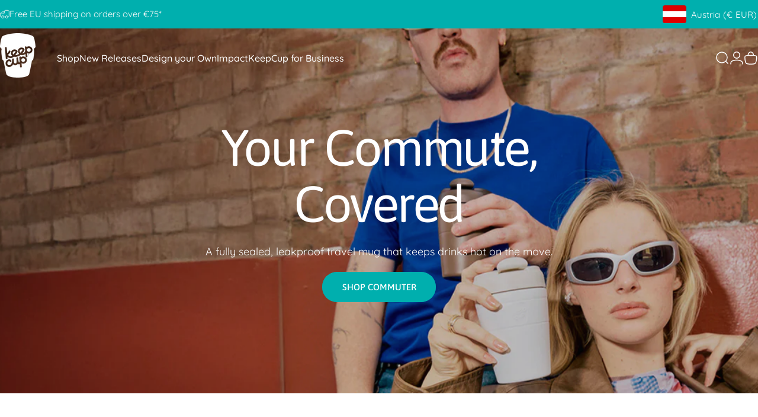

--- FILE ---
content_type: text/html; charset=utf-8
request_url: https://eu.keepcup.com/?section_id=sections--25558180167972__header
body_size: 8093
content:
<div id="shopify-section-sections--25558180167972__header" class="shopify-section shopify-section-group-header-group header-section"><style>
  #shopify-section-sections--25558180167972__header {
    --section-padding-top: 8px;
    --section-padding-bottom: 8px;
    --color-background: 255 255 255;
    --color-foreground: 51 51 51;
    --color-transparent: 255 255 255;
    --color-localization: ;
  }
</style><menu-drawer id="MenuDrawer" class="menu-drawer drawer drawer--start z-30 fixed bottom-0 left-0 h-full w-full pointer-events-none"
  data-section-id="sections--25558180167972__header"
  hidden
>
  <overlay-element class="overlay fixed-modal invisible opacity-0 fixed bottom-0 left-0 w-full h-screen pointer-events-none" aria-controls="MenuDrawer" aria-expanded="false"></overlay-element>
  <div class="drawer__inner z-10 absolute top-0 flex flex-col w-full h-full overflow-hidden">
    <gesture-element class="drawer__header flex justify-between opacity-0 invisible relative" tabindex="0">
      <span class="drawer__title heading lg:text-3xl text-2xl leading-none tracking-tight"></span>
      <button class="button button--secondary button--close drawer__close hidden sm:flex items-center justify-center" type="button" is="hover-button" aria-controls="MenuDrawer" aria-expanded="false" aria-label="Close">
        <span class="btn-fill" data-fill></span>
        <span class="btn-text"><svg class="icon icon-close icon-sm" viewBox="0 0 20 20" stroke="currentColor" fill="none" xmlns="http://www.w3.org/2000/svg">
      <path stroke-linecap="round" stroke-linejoin="round" d="M5 15L15 5M5 5L15 15"></path>
    </svg></span>
      </button>
    </gesture-element>
    <div class="drawer__content opacity-0 invisible flex flex-col h-full grow shrink">
      <nav class="relative grow overflow-hidden" role="navigation">
        <ul class="drawer__scrollable drawer__menu relative w-full h-full" role="list" data-parent><li class="drawer__menu-group"><a class="drawer__menu-item block heading text-2xl leading-none tracking-tight" href="/collections/shop-the-range">Shop All</a></li><li class="drawer__menu-group"><a class="drawer__menu-item block heading text-2xl leading-none tracking-tight" href="/collections/new">New Arrivals</a></li><li class="drawer__menu-group"><details is="menu-details">
  <summary class="drawer__menu-item block cursor-pointer relative" aria-expanded="false">
    <span class="heading text-2xl leading-none tracking-tight">Reusable Cups</span><svg class="icon icon-chevron-right icon-lg" viewBox="0 0 24 24" stroke="currentColor" fill="none" xmlns="http://www.w3.org/2000/svg">
      <path stroke-linecap="round" stroke-linejoin="round" d="M10 6L16 12L10 18"></path>
    </svg></summary>
  <div class="drawer__submenu z-1 absolute top-0 left-0 flex flex-col w-full h-full" data-parent><button type="button" class="tracking-tight heading text-base shrink-0 flex items-center gap-3 w-full" data-close>Reusable Cups</button><ul id="DrawerSubMenu-sections--25558180167972__header-3" class="drawer__scrollable flex flex-col h-full"><li class="drawer__menu-group"><a class="drawer__menu-item block heading text-2xl leading-none tracking-tight" href="/collections/commuter">Commuter Leakproof</a></li><li class="drawer__menu-group"><a class="drawer__menu-item block heading text-2xl leading-none tracking-tight" href="/collections/brew-cork">Brew Cork</a></li><li class="drawer__menu-group"><a class="drawer__menu-item block heading text-2xl leading-none tracking-tight" href="/collections/original">Original</a></li><li class="drawer__menu-group"><a class="drawer__menu-item block heading text-2xl leading-none tracking-tight" href="/collections/brew">Brew</a></li><li class="drawer__menu-group"><a class="drawer__menu-item block heading text-2xl leading-none tracking-tight" href="/collections/longplay">Longplay</a></li><li class="drawer__menu-group"><a class="drawer__menu-item block heading text-2xl leading-none tracking-tight" href="/collections/thermal">Thermal</a></li><li class="drawer__menu-group"><a class="drawer__menu-item block heading text-2xl leading-none tracking-tight" href="/collections/mug">Camp Mug</a></li></ul></div>
</details>
</li><li class="drawer__menu-group"><details is="menu-details">
  <summary class="drawer__menu-item block cursor-pointer relative" aria-expanded="false">
    <span class="heading text-2xl leading-none tracking-tight">Cold Cups</span><svg class="icon icon-chevron-right icon-lg" viewBox="0 0 24 24" stroke="currentColor" fill="none" xmlns="http://www.w3.org/2000/svg">
      <path stroke-linecap="round" stroke-linejoin="round" d="M10 6L16 12L10 18"></path>
    </svg></summary>
  <div class="drawer__submenu z-1 absolute top-0 left-0 flex flex-col w-full h-full" data-parent><button type="button" class="tracking-tight heading text-base shrink-0 flex items-center gap-3 w-full" data-close>Cold Cups</button><ul id="DrawerSubMenu-sections--25558180167972__header-4" class="drawer__scrollable flex flex-col h-full"><li class="drawer__menu-group"><a class="drawer__menu-item block heading text-2xl leading-none tracking-tight" href="/collections/cold-cup-original">Original Clear</a></li><li class="drawer__menu-group"><a class="drawer__menu-item block heading text-2xl leading-none tracking-tight" href="/collections/helix-cold-cup">Helix Insulated</a></li><li class="drawer__menu-group"><a class="drawer__menu-item block heading text-2xl leading-none tracking-tight" href="/collections/cold-cup-thermal">Thermal Insulated</a></li><li class="drawer__menu-group"><a class="drawer__menu-item block heading text-2xl leading-none tracking-tight" href="/collections/cold-cup-longplay">Longplay Glass</a></li><li class="drawer__menu-group"><a class="drawer__menu-item block heading text-2xl leading-none tracking-tight" href="/collections/cold-cup-cork">Brew Cork</a></li></ul></div>
</details>
</li><li class="drawer__menu-group"><a class="drawer__menu-item block heading text-2xl leading-none tracking-tight" href="/collections/bottle">Water Bottles</a></li><li class="drawer__menu-group"><a class="drawer__menu-item block heading text-2xl leading-none tracking-tight" href="/collections/go-bowl">Go Bowl</a></li><li class="drawer__menu-group"><a class="drawer__menu-item block heading text-2xl leading-none tracking-tight" href="/collections/bundles">Bundles</a></li><li class="drawer__menu-group"><a class="drawer__menu-item block heading text-2xl leading-none tracking-tight" href="/collections/design-your-own-keepcup">Design Your Own</a></li><li class="drawer__menu-group"><details is="menu-details">
  <summary class="drawer__menu-item block cursor-pointer relative" aria-expanded="false">
    <span class="heading text-2xl leading-none tracking-tight">Shop By Range</span><svg class="icon icon-chevron-right icon-lg" viewBox="0 0 24 24" stroke="currentColor" fill="none" xmlns="http://www.w3.org/2000/svg">
      <path stroke-linecap="round" stroke-linejoin="round" d="M10 6L16 12L10 18"></path>
    </svg></summary>
  <div class="drawer__submenu z-1 absolute top-0 left-0 flex flex-col w-full h-full" data-parent><button type="button" class="tracking-tight heading text-base shrink-0 flex items-center gap-3 w-full" data-close>Shop By Range</button><ul id="DrawerSubMenu-sections--25558180167972__header-9" class="drawer__scrollable flex flex-col h-full"><li class="drawer__menu-group"><a class="drawer__menu-item block heading text-2xl leading-none tracking-tight" href="/collections/gifting">Gifting</a></li><li class="drawer__menu-group"><a class="drawer__menu-item block heading text-2xl leading-none tracking-tight" href="/collections/ace-range">Ace</a></li><li class="drawer__menu-group"><a class="drawer__menu-item block heading text-2xl leading-none tracking-tight" href="/collections/replacement-part">Replacement Parts</a></li><li class="drawer__menu-group"><a class="drawer__menu-item block heading text-2xl leading-none tracking-tight" href="/collections/accessories-parts">Accessories</a></li></ul></div>
</details>
</li><li class="drawer__menu-group"><details is="menu-details">
  <summary class="drawer__menu-item block cursor-pointer relative" aria-expanded="false">
    <span class="heading text-2xl leading-none tracking-tight">Shop by Size</span><svg class="icon icon-chevron-right icon-lg" viewBox="0 0 24 24" stroke="currentColor" fill="none" xmlns="http://www.w3.org/2000/svg">
      <path stroke-linecap="round" stroke-linejoin="round" d="M10 6L16 12L10 18"></path>
    </svg></summary>
  <div class="drawer__submenu z-1 absolute top-0 left-0 flex flex-col w-full h-full" data-parent><button type="button" class="tracking-tight heading text-base shrink-0 flex items-center gap-3 w-full" data-close>Shop by Size</button><ul id="DrawerSubMenu-sections--25558180167972__header-10" class="drawer__scrollable flex flex-col h-full"><li class="drawer__menu-group"><a class="drawer__menu-item block heading text-2xl leading-none tracking-tight" href="/collections/6oz-coffee-cup">XS</a></li><li class="drawer__menu-group"><a class="drawer__menu-item block heading text-2xl leading-none tracking-tight" href="/collections/8oz-coffee-cup">S</a></li><li class="drawer__menu-group"><a class="drawer__menu-item block heading text-2xl leading-none tracking-tight" href="/collections/12oz-coffee-cup">M</a></li><li class="drawer__menu-group"><a class="drawer__menu-item block heading text-2xl leading-none tracking-tight" href="/collections/16oz-coffee-cup">L</a></li><li class="drawer__menu-group"><a class="drawer__menu-item block heading text-2xl leading-none tracking-tight" href="/collections/20oz">XL</a></li></ul></div>
</details>
</li><li class="drawer__menu-group"><details is="menu-details">
  <summary class="drawer__menu-item block cursor-pointer relative" aria-expanded="false">
    <span class="heading text-2xl leading-none tracking-tight">Shop By Colour</span><svg class="icon icon-chevron-right icon-lg" viewBox="0 0 24 24" stroke="currentColor" fill="none" xmlns="http://www.w3.org/2000/svg">
      <path stroke-linecap="round" stroke-linejoin="round" d="M10 6L16 12L10 18"></path>
    </svg></summary>
  <div class="drawer__submenu z-1 absolute top-0 left-0 flex flex-col w-full h-full" data-parent><button type="button" class="tracking-tight heading text-base shrink-0 flex items-center gap-3 w-full" data-close>Shop By Colour</button><ul id="DrawerSubMenu-sections--25558180167972__header-11" class="drawer__scrollable flex flex-col h-full"><li class="drawer__menu-group"><a class="drawer__menu-item block heading text-2xl leading-none tracking-tight" href="/collections/pretty-in-pink">Pashmak</a></li><li class="drawer__menu-group"><a class="drawer__menu-item block heading text-2xl leading-none tracking-tight" href="/collections/blue">Cloud</a></li><li class="drawer__menu-group"><a class="drawer__menu-item block heading text-2xl leading-none tracking-tight" href="/collections/pine">Pine</a></li><li class="drawer__menu-group"><a class="drawer__menu-item block heading text-2xl leading-none tracking-tight" href="/collections/black">Black</a></li><li class="drawer__menu-group"><a class="drawer__menu-item block heading text-2xl leading-none tracking-tight" href="/collections/nitro">Nitro</a></li></ul></div>
</details>
</li><li class="drawer__menu-group"><details is="menu-details">
  <summary class="drawer__menu-item block cursor-pointer relative" aria-expanded="false">
    <span class="heading text-2xl leading-none tracking-tight">Impact</span><svg class="icon icon-chevron-right icon-lg" viewBox="0 0 24 24" stroke="currentColor" fill="none" xmlns="http://www.w3.org/2000/svg">
      <path stroke-linecap="round" stroke-linejoin="round" d="M10 6L16 12L10 18"></path>
    </svg></summary>
  <div class="drawer__submenu z-1 absolute top-0 left-0 flex flex-col w-full h-full" data-parent><button type="button" class="tracking-tight heading text-base shrink-0 flex items-center gap-3 w-full" data-close>Impact</button><ul id="DrawerSubMenu-sections--25558180167972__header-12" class="drawer__scrollable flex flex-col h-full"><li class="drawer__menu-group"><a class="drawer__menu-item block heading text-2xl leading-none tracking-tight" href="/pages/our-story">Our Story</a></li><li class="drawer__menu-group"><a class="drawer__menu-item block heading text-2xl leading-none tracking-tight" href="/pages/minimising-our-impact">Our Impact</a></li><li class="drawer__menu-group"><a class="drawer__menu-item block heading text-2xl leading-none tracking-tight" href="/pages/impact-calculator">Impact Calculator</a></li><li class="drawer__menu-group"><a class="drawer__menu-item block heading text-2xl leading-none tracking-tight" href="/pages/materials">Materials</a></li><li class="drawer__menu-group"><a class="drawer__menu-item block heading text-2xl leading-none tracking-tight" href="/pages/considered-design">Design &amp; Manufacture</a></li><li class="drawer__menu-group"><a class="drawer__menu-item block heading text-2xl leading-none tracking-tight" href="/blogs/keep-up-with-keepcup">Keep Up with KeepCup</a></li></ul></div>
</details>
</li><li class="drawer__menu-group"><a class="drawer__menu-item block heading text-2xl leading-none tracking-tight" href="/pages/keepcup-for-business">KeepCup for Business</a></li></ul>
      </nav>
      <div class="drawer__footer grid w-full"><div class="drawer__footer-top flex"><button type="button" class="flex gap-3 grow items-center justify-between" aria-controls="LocalizationCountry-sections--25558180167972__header" aria-expanded="false"><span class="text-sm leading-none flex items-center gap-2 w-auto"><svg class="icon icon-currency icon-xs stroke-1 hidden md:block shrink-0" viewBox="0 0 16 16" stroke="currentColor" fill="none" xmlns="http://www.w3.org/2000/svg">
      <path stroke-linecap="round" stroke-linejoin="round" d="M0.666687 2.66675V5.33341C0.666687 6.43808 2.45735 7.33341 4.66669 7.33341C6.87602 7.33341 8.66669 6.43808 8.66669 5.33341V2.66675"></path>
      <path stroke-linecap="round" stroke-linejoin="round" d="M0.666687 5.3335V8.00016C0.666687 9.10483 2.45735 10.0002 4.66669 10.0002C5.69135 10.0002 6.62535 9.80683 7.33335 9.49016"></path>
      <path stroke-linecap="round" stroke-linejoin="round" d="M0.666687 8V10.6667C0.666687 11.7713 2.45735 12.6667 4.66669 12.6667C5.69135 12.6667 6.62602 12.474 7.33335 12.1573"></path>
      <path stroke-linecap="round" stroke-linejoin="round" d="M4.66669 4.66675C6.87583 4.66675 8.66669 3.77132 8.66669 2.66675C8.66669 1.56218 6.87583 0.666748 4.66669 0.666748C2.45755 0.666748 0.666687 1.56218 0.666687 2.66675C0.666687 3.77132 2.45755 4.66675 4.66669 4.66675Z"></path>
      <path stroke-linecap="round" stroke-linejoin="round" d="M7.33337 8V10.6667C7.33337 11.7713 9.12404 12.6667 11.3334 12.6667C13.5427 12.6667 15.3334 11.7713 15.3334 10.6667V8"></path>
      <path stroke-linecap="round" stroke-linejoin="round" d="M7.33337 10.6667V13.3334C7.33337 14.4381 9.12404 15.3334 11.3334 15.3334C13.5427 15.3334 15.3334 14.4381 15.3334 13.3334V10.6667"></path>
      <path stroke-linecap="round" stroke-linejoin="round" d="M11.3334 10C13.5425 10 15.3334 9.10457 15.3334 8C15.3334 6.89543 13.5425 6 11.3334 6C9.12424 6 7.33337 6.89543 7.33337 8C7.33337 9.10457 9.12424 10 11.3334 10Z"></path>
    </svg>Austria (EUR €)
                </span><svg class="icon icon-chevron-down icon-xs shrink-0" viewBox="0 0 24 24" stroke="currentColor" fill="none" xmlns="http://www.w3.org/2000/svg">
      <path stroke-linecap="round" stroke-linejoin="round" d="M6 9L12 15L18 9"></path>
    </svg></button><modal-element id="LocalizationCountry-sections--25558180167972__header" class="modal invisible absolute bottom-0 left-0 w-full h-full" role="dialog" hidden>
                <overlay-element class="fixed-modal opacity-0 z-1 absolute top-0 left-0 w-full h-full" aria-controls="LocalizationCountry-sections--25558180167972__header" aria-expanded="false"></overlay-element>
                <div class="modal__container flex flex-col z-3 absolute left-0 bottom-0 w-full">
                  <button class="close items-center justify-center absolute top-0 right-0" type="button" aria-controls="LocalizationCountry-sections--25558180167972__header" aria-expanded="false" is="magnet-button" aria-label="Close">
                    <span class="inline-block" data-text><svg class="icon icon-close icon-md" viewBox="0 0 20 20" stroke="currentColor" fill="none" xmlns="http://www.w3.org/2000/svg">
      <path stroke-linecap="round" stroke-linejoin="round" d="M5 15L15 5M5 5L15 15"></path>
    </svg></span>
                  </button><form method="post" action="/localization" id="header_drawer_localization_country_form" accept-charset="UTF-8" class="modal__content flex flex-col overflow-hidden" enctype="multipart/form-data" is="localization-listbox"><input type="hidden" name="form_type" value="localization" /><input type="hidden" name="utf8" value="✓" /><input type="hidden" name="_method" value="put" /><input type="hidden" name="return_to" value="/?section_id=sections--25558180167972__header" /><span class="dropdown__corner corner left top flex absolute pointer-events-none">
  <svg class="w-full h-auto" viewBox="0 0 101 101" stroke="none" fill="currentColor" xmlns="http://www.w3.org/2000/svg">
    <path fill-rule="evenodd" clip-rule="evenodd" d="M101 0H0V101H1C1 45.7715 45.7715 1 101 1V0Z"></path>
    <path d="M1 101C1 45.7715 45.7715 1 101 1" fill="none"></path>
  </svg>
</span>
<span class="dropdown__corner corner right top flex absolute pointer-events-none">
  <svg class="w-full h-auto" viewBox="0 0 101 101" stroke="none" fill="currentColor" xmlns="http://www.w3.org/2000/svg">
    <path fill-rule="evenodd" clip-rule="evenodd" d="M101 0H0V101H1C1 45.7715 45.7715 1 101 1V0Z"></path>
    <path d="M1 101C1 45.7715 45.7715 1 101 1" fill="none"></path>
  </svg>
</span><ul class="modal__scrollable listbox grid gap-1d5 xl:gap-2" role="list" tabindex="-1"><li class="opacity-0">
                            <a class="text-sm reversed-link active"
                              href="#"
                              
                                aria-current="true"
                              
                              data-value="AT"
                              title="Austria (EUR €)"
                              data-no-instant
                            >Austria (EUR €)
                            </a>
                          </li><li class="opacity-0">
                            <a class="text-sm reversed-link"
                              href="#"
                              
                              data-value="BE"
                              title="Belgium (EUR €)"
                              data-no-instant
                            >Belgium (EUR €)
                            </a>
                          </li><li class="opacity-0">
                            <a class="text-sm reversed-link"
                              href="#"
                              
                              data-value="CA"
                              title="Canada (CAD $)"
                              data-no-instant
                            >Canada (CAD $)
                            </a>
                          </li><li class="opacity-0">
                            <a class="text-sm reversed-link"
                              href="#"
                              
                              data-value="CL"
                              title="Chile (GBP £)"
                              data-no-instant
                            >Chile (GBP £)
                            </a>
                          </li><li class="opacity-0">
                            <a class="text-sm reversed-link"
                              href="#"
                              
                              data-value="HR"
                              title="Croatia (EUR €)"
                              data-no-instant
                            >Croatia (EUR €)
                            </a>
                          </li><li class="opacity-0">
                            <a class="text-sm reversed-link"
                              href="#"
                              
                              data-value="CZ"
                              title="Czechia (EUR €)"
                              data-no-instant
                            >Czechia (EUR €)
                            </a>
                          </li><li class="opacity-0">
                            <a class="text-sm reversed-link"
                              href="#"
                              
                              data-value="DK"
                              title="Denmark (EUR €)"
                              data-no-instant
                            >Denmark (EUR €)
                            </a>
                          </li><li class="opacity-0">
                            <a class="text-sm reversed-link"
                              href="#"
                              
                              data-value="EE"
                              title="Estonia (EUR €)"
                              data-no-instant
                            >Estonia (EUR €)
                            </a>
                          </li><li class="opacity-0">
                            <a class="text-sm reversed-link"
                              href="#"
                              
                              data-value="FI"
                              title="Finland (EUR €)"
                              data-no-instant
                            >Finland (EUR €)
                            </a>
                          </li><li class="opacity-0">
                            <a class="text-sm reversed-link"
                              href="#"
                              
                              data-value="FR"
                              title="France (EUR €)"
                              data-no-instant
                            >France (EUR €)
                            </a>
                          </li><li class="opacity-0">
                            <a class="text-sm reversed-link"
                              href="#"
                              
                              data-value="DE"
                              title="Germany (EUR €)"
                              data-no-instant
                            >Germany (EUR €)
                            </a>
                          </li><li class="opacity-0">
                            <a class="text-sm reversed-link"
                              href="#"
                              
                              data-value="GR"
                              title="Greece (EUR €)"
                              data-no-instant
                            >Greece (EUR €)
                            </a>
                          </li><li class="opacity-0">
                            <a class="text-sm reversed-link"
                              href="#"
                              
                              data-value="HU"
                              title="Hungary (EUR €)"
                              data-no-instant
                            >Hungary (EUR €)
                            </a>
                          </li><li class="opacity-0">
                            <a class="text-sm reversed-link"
                              href="#"
                              
                              data-value="IE"
                              title="Ireland (EUR €)"
                              data-no-instant
                            >Ireland (EUR €)
                            </a>
                          </li><li class="opacity-0">
                            <a class="text-sm reversed-link"
                              href="#"
                              
                              data-value="IT"
                              title="Italy (EUR €)"
                              data-no-instant
                            >Italy (EUR €)
                            </a>
                          </li><li class="opacity-0">
                            <a class="text-sm reversed-link"
                              href="#"
                              
                              data-value="LV"
                              title="Latvia (EUR €)"
                              data-no-instant
                            >Latvia (EUR €)
                            </a>
                          </li><li class="opacity-0">
                            <a class="text-sm reversed-link"
                              href="#"
                              
                              data-value="LB"
                              title="Lebanon (EUR €)"
                              data-no-instant
                            >Lebanon (EUR €)
                            </a>
                          </li><li class="opacity-0">
                            <a class="text-sm reversed-link"
                              href="#"
                              
                              data-value="LT"
                              title="Lithuania (EUR €)"
                              data-no-instant
                            >Lithuania (EUR €)
                            </a>
                          </li><li class="opacity-0">
                            <a class="text-sm reversed-link"
                              href="#"
                              
                              data-value="LU"
                              title="Luxembourg (EUR €)"
                              data-no-instant
                            >Luxembourg (EUR €)
                            </a>
                          </li><li class="opacity-0">
                            <a class="text-sm reversed-link"
                              href="#"
                              
                              data-value="NL"
                              title="Netherlands (EUR €)"
                              data-no-instant
                            >Netherlands (EUR €)
                            </a>
                          </li><li class="opacity-0">
                            <a class="text-sm reversed-link"
                              href="#"
                              
                              data-value="NO"
                              title="Norway (GBP £)"
                              data-no-instant
                            >Norway (GBP £)
                            </a>
                          </li><li class="opacity-0">
                            <a class="text-sm reversed-link"
                              href="#"
                              
                              data-value="PL"
                              title="Poland (EUR €)"
                              data-no-instant
                            >Poland (EUR €)
                            </a>
                          </li><li class="opacity-0">
                            <a class="text-sm reversed-link"
                              href="#"
                              
                              data-value="PT"
                              title="Portugal (EUR €)"
                              data-no-instant
                            >Portugal (EUR €)
                            </a>
                          </li><li class="opacity-0">
                            <a class="text-sm reversed-link"
                              href="#"
                              
                              data-value="RO"
                              title="Romania (EUR €)"
                              data-no-instant
                            >Romania (EUR €)
                            </a>
                          </li><li class="opacity-0">
                            <a class="text-sm reversed-link"
                              href="#"
                              
                              data-value="SK"
                              title="Slovakia (EUR €)"
                              data-no-instant
                            >Slovakia (EUR €)
                            </a>
                          </li><li class="opacity-0">
                            <a class="text-sm reversed-link"
                              href="#"
                              
                              data-value="SI"
                              title="Slovenia (EUR €)"
                              data-no-instant
                            >Slovenia (EUR €)
                            </a>
                          </li><li class="opacity-0">
                            <a class="text-sm reversed-link"
                              href="#"
                              
                              data-value="ES"
                              title="Spain (EUR €)"
                              data-no-instant
                            >Spain (EUR €)
                            </a>
                          </li><li class="opacity-0">
                            <a class="text-sm reversed-link"
                              href="#"
                              
                              data-value="SE"
                              title="Sweden (EUR €)"
                              data-no-instant
                            >Sweden (EUR €)
                            </a>
                          </li><li class="opacity-0">
                            <a class="text-sm reversed-link"
                              href="#"
                              
                              data-value="AE"
                              title="United Arab Emirates (AED د.إ)"
                              data-no-instant
                            >United Arab Emirates (AED د.إ)
                            </a>
                          </li><li class="opacity-0">
                            <a class="text-sm reversed-link"
                              href="#"
                              
                              data-value="GB"
                              title="United Kingdom (GBP £)"
                              data-no-instant
                            >United Kingdom (GBP £)
                            </a>
                          </li><li class="opacity-0">
                            <a class="text-sm reversed-link"
                              href="#"
                              
                              data-value="US"
                              title="United States (USD $)"
                              data-no-instant
                            >United States (USD $)
                            </a>
                          </li></ul>
                      <input type="hidden" name="country_code" value="AT" /></form></div>
              </modal-element></div><div class="drawer__footer-bottom flex items-center justify-between gap-6"><a href="https://eu.keepcup.com/customer_authentication/redirect?locale=en&region_country=AT" class="button button--primary icon-with-text" is="hover-link" rel="nofollow">
              <span class="btn-fill" data-fill></span>
              <span class="btn-text"><svg class="icon icon-account-2 icon-xs" viewBox="0 0 16 17" stroke="currentColor" fill="none" xmlns="http://www.w3.org/2000/svg">
      <rect width="6.5" height="6.5" x="4.75" y="1.917" rx="3.25"></rect>
      <path stroke-linecap="round" d="M8 10.834c1 0 2.667.222 3 .333.333.11 2.467.533 3 1.333.667 1 .667 1.334.667 2.667M8 10.834c-1 0-2.667.222-3 .333-.333.11-2.467.533-3 1.333-.667 1-.667 1.334-.667 2.667"></path>
    </svg>Login</span>
            </a><ul class="flex flex-wrap items-center gap-6" role="list"><li><a href="http://www.facebook.com/KeepCup" class="social_platform block relative" is="magnet-link" title="KeepCup on Facebook"><svg class="icon icon-facebook icon-sm" viewBox="0 0 24 24" stroke="none" fill="currentColor" xmlns="http://www.w3.org/2000/svg">
      <path d="M9.03153 23L9 13H5V9H9V6.5C9 2.7886 11.2983 1 14.6091 1C16.1951 1 17.5581 1.11807 17.9553 1.17085V5.04948L15.6591 5.05052C13.8584 5.05052 13.5098 5.90614 13.5098 7.16171V9H18.75L16.75 13H13.5098V23H9.03153Z"/>
    </svg><span class="sr-only">Facebook</span>
        </a>
      </li><li><a href="http://instagram.com/keepcup" class="social_platform block relative" is="magnet-link" title="KeepCup on Instagram"><svg class="icon icon-instagram icon-sm" viewBox="0 0 24 24" stroke="none" fill="currentColor" xmlns="http://www.w3.org/2000/svg">
      <path d="M12 2.98C14.94 2.98 15.28 2.99 16.44 3.04C17.14 3.04 17.83 3.18 18.48 3.42C18.96 3.6 19.39 3.88 19.75 4.24C20.12 4.59 20.4 5.03 20.57 5.51C20.81 6.16 20.94 6.85 20.95 7.55C21 8.71 21.01 9.06 21.01 12C21.01 14.94 21 15.28 20.95 16.44C20.95 17.14 20.81 17.83 20.57 18.48C20.39 18.95 20.11 19.39 19.75 19.75C19.39 20.11 18.96 20.39 18.48 20.57C17.83 20.81 17.14 20.94 16.44 20.95C15.28 21 14.93 21.01 12 21.01C9.07 21.01 8.72 21 7.55 20.95C6.85 20.95 6.16 20.81 5.51 20.57C5.03 20.39 4.6 20.11 4.24 19.75C3.87 19.4 3.59 18.96 3.42 18.48C3.18 17.83 3.05 17.14 3.04 16.44C2.99 15.28 2.98 14.93 2.98 12C2.98 9.07 2.99 8.72 3.04 7.55C3.04 6.85 3.18 6.16 3.42 5.51C3.6 5.03 3.88 4.6 4.24 4.24C4.59 3.87 5.03 3.59 5.51 3.42C6.16 3.18 6.85 3.05 7.55 3.04C8.71 2.99 9.06 2.98 12 2.98ZM12 1C9.01 1 8.64 1.01 7.47 1.07C6.56 1.09 5.65 1.26 4.8 1.58C4.07 1.86 3.4 2.3 2.85 2.85C2.3 3.41 1.86 4.07 1.58 4.8C1.26 5.65 1.09 6.56 1.07 7.47C1.02 8.64 1 9.01 1 12C1 14.99 1.01 15.36 1.07 16.53C1.09 17.44 1.26 18.35 1.58 19.2C1.86 19.93 2.3 20.6 2.85 21.15C3.41 21.7 4.07 22.14 4.8 22.42C5.65 22.74 6.56 22.91 7.47 22.93C8.64 22.98 9.01 23 12 23C14.99 23 15.36 22.99 16.53 22.93C17.44 22.91 18.35 22.74 19.2 22.42C19.93 22.14 20.6 21.7 21.15 21.15C21.7 20.59 22.14 19.93 22.42 19.2C22.74 18.35 22.91 17.44 22.93 16.53C22.98 15.36 23 14.99 23 12C23 9.01 22.99 8.64 22.93 7.47C22.91 6.56 22.74 5.65 22.42 4.8C22.14 4.07 21.7 3.4 21.15 2.85C20.59 2.3 19.93 1.86 19.2 1.58C18.35 1.26 17.44 1.09 16.53 1.07C15.36 1.02 14.99 1 12 1ZM12 6.35C10.88 6.35 9.79 6.68 8.86 7.3C7.93 7.92 7.21 8.8 6.78 9.84C6.35 10.87 6.24 12.01 6.46 13.1C6.68 14.2 7.22 15.2 8.01 15.99C8.8 16.78 9.81 17.32 10.9 17.54C12 17.76 13.13 17.65 14.16 17.22C15.19 16.79 16.07 16.07 16.7 15.14C17.32 14.21 17.65 13.12 17.65 12C17.65 10.5 17.05 9.06 16 8.01C14.94 6.95 13.5 6.36 12.01 6.36L12 6.35ZM12 15.67C11.27 15.67 10.57 15.45 9.96 15.05C9.36 14.65 8.89 14.07 8.61 13.4C8.33 12.73 8.26 11.99 8.4 11.28C8.54 10.57 8.89 9.92 9.4 9.4C9.91 8.88 10.57 8.54 11.28 8.4C11.99 8.26 12.73 8.33 13.4 8.61C14.07 8.89 14.64 9.36 15.05 9.96C15.45 10.56 15.67 11.27 15.67 12C15.67 12.97 15.28 13.91 14.6 14.59C13.91 15.28 12.98 15.66 12.01 15.66L12 15.67ZM17.87 7.45C18.6 7.45 19.19 6.86 19.19 6.13C19.19 5.4 18.6 4.81 17.87 4.81C17.14 4.81 16.55 5.4 16.55 6.13C16.55 6.86 17.14 7.45 17.87 7.45Z"/>
    </svg><span class="sr-only">Instagram</span>
        </a>
      </li><li><a href="https://www.tiktok.com/@keepcup_official" class="social_platform block relative" is="magnet-link" title="KeepCup on TikTok"><svg class="icon icon-tiktok icon-sm" viewBox="0 0 24 24" stroke="none" fill="currentColor" xmlns="http://www.w3.org/2000/svg">
      <path d="M10.6315 8.937V13.059C10.1123 12.9221 9.56911 12.9034 9.0418 13.0044C8.5145 13.1054 8.01657 13.3234 7.58473 13.6424C7.15288 13.9613 6.79813 14.3732 6.54661 14.8475C6.2951 15.3218 6.15324 15.8466 6.13148 16.383C6.10175 16.8449 6.17125 17.3078 6.33531 17.7405C6.49938 18.1733 6.7542 18.5659 7.08266 18.892C7.41111 19.2181 7.80557 19.4701 8.23952 19.631C8.67346 19.7919 9.13684 19.8581 9.59848 19.825C10.0648 19.8608 10.5333 19.7949 10.9717 19.6319C11.41 19.4689 11.8078 19.2126 12.1374 18.8809C12.4671 18.5491 12.7208 18.1498 12.881 17.7104C13.0413 17.271 13.1042 16.8021 13.0655 16.336V0H17.1425C17.8355 4.315 19.9935 5.316 22.8825 5.778V9.913C20.8804 9.74881 18.9491 9.09645 17.2575 8.013V16.18C17.2575 19.88 15.0675 24 9.63048 24C8.61045 23.9955 7.60156 23.7875 6.66297 23.3881C5.72437 22.9886 4.87496 22.4059 4.16451 21.6739C3.45407 20.942 2.89689 20.0755 2.52563 19.1254C2.15438 18.1754 1.97652 17.1607 2.00248 16.141C2.03479 15.0794 2.29174 14.0366 2.75639 13.0815C3.22105 12.1265 3.88285 11.2807 4.69819 10.6C5.51352 9.9193 6.46387 9.41915 7.48658 9.1325C8.50929 8.84586 9.58114 8.77923 10.6315 8.937Z"/>
    </svg><span class="sr-only">TikTok</span>
        </a>
      </li><li><a href="https://www.linkedin.com/company/keepcup" class="social_platform block relative" is="magnet-link" title="KeepCup on LinkedIn"><svg class="icon icon-linkedin icon-sm" viewBox="0 0 24 24" stroke="none" fill="currentColor" xmlns="http://www.w3.org/2000/svg">
      <path d="M23 0H1C0.4 0 0 0.4 0 1V23C0 23.6 0.4 24 1 24H23C23.6 24 24 23.6 24 23V1C24 0.4 23.6 0 23 0ZM7.1 20.5H3.6V9H7.2V20.5H7.1ZM5.3 7.4C4.2 7.4 3.2 6.5 3.2 5.3C3.2 4.2 4.1 3.2 5.3 3.2C6.4 3.2 7.4 4.1 7.4 5.3C7.4 6.5 6.5 7.4 5.3 7.4ZM20.5 20.5H16.9V14.9C16.9 13.6 16.9 11.9 15.1 11.9C13.2 11.9 13 13.3 13 14.8V20.5H9.4V9H12.8V10.6C13.3 9.7 14.4 8.8 16.2 8.8C19.8 8.8 20.5 11.2 20.5 14.3V20.5Z"/>
    </svg><span class="sr-only">LinkedIn</span>
        </a>
      </li></ul></div>
      </div>
    </div>
  </div>
</menu-drawer>
<header data-section-id="sections--25558180167972__header" class="header header--left mobile:header--left page-width page-width--full section section--padding grid items-center z-20 relative w-full" is="sticky-header" data-sticky-type="always"><div class="header__icons header__icons--start flex justify-start z-2">
  <div class="header__buttons flex items-center gap-1d5"><a href="/search" class="search-drawer-button flex items-center justify-center" is="magnet-link" aria-controls="SearchDrawer" aria-expanded="false" >
        <span class="sr-only">Search</span><svg class="icon icon-search icon-lg" viewBox="0 0 24 24" stroke="currentColor" fill="none" xmlns="http://www.w3.org/2000/svg">
      <path stroke-linecap="round" d="m21 21-3.636-3.636m0 0A9 9 0 1 0 4.636 4.636a9 9 0 0 0 12.728 12.728Z"></path>
    </svg></a><button class="menu-drawer-button flex items-center gap-2d5 justify-center" type="button" is="magnet-button" aria-controls="MenuDrawer" aria-expanded="false">
        <span class="sr-only">Site navigation</span><svg class="icon icon-hamburger icon-lg" viewBox="0 0 24 24" stroke="currentColor" fill="none" xmlns="http://www.w3.org/2000/svg">
      <path stroke-linecap="round" d="M3 6H21M3 12H11M3 18H16"></path>
    </svg></button></div>
</div>
<h1 class="header__logo flex justify-center z-2" itemscope itemtype="http://schema.org/Organization"><a
      href="/"
      itemprop="url"
      class="header__logo-link has-white-logo flex items-center relative"
    >
      <span class="sr-only">KeepCup</span><img src="//eu.keepcup.com/cdn/shop/files/KeepCup_Logo_RGB.svg?v=1758673051&amp;width=182" alt="" srcset="//eu.keepcup.com/cdn/shop/files/KeepCup_Logo_RGB.svg?v=1758673051&amp;width=60 60w, //eu.keepcup.com/cdn/shop/files/KeepCup_Logo_RGB.svg?v=1758673051&amp;width=120 120w" width="182" height="229" loading="eager" sizes="60px" style="max-height: 75.49450549450549px;max-width: 60px;" itemprop="logo" is="lazy-image" class="logo hidden md:block"><img src="//eu.keepcup.com/cdn/shop/files/KeepCup_Logo_RGB.svg?v=1758673051&amp;width=182" alt="" srcset="//eu.keepcup.com/cdn/shop/files/KeepCup_Logo_RGB.svg?v=1758673051&amp;width=50 50w, //eu.keepcup.com/cdn/shop/files/KeepCup_Logo_RGB.svg?v=1758673051&amp;width=100 100w" width="182" height="229" loading="eager" sizes="50px" style="max-height: 62.91208791208791px;max-width: 50px;" itemprop="logo" is="lazy-image" class="logo md:hidden"><img src="//eu.keepcup.com/cdn/shop/files/KeepCup_Logo_white.png?v=1758673056&amp;width=760" alt="" srcset="//eu.keepcup.com/cdn/shop/files/KeepCup_Logo_white.png?v=1758673056&amp;width=60 60w, //eu.keepcup.com/cdn/shop/files/KeepCup_Logo_white.png?v=1758673056&amp;width=120 120w" width="760" height="953" loading="eager" sizes="60px" style="max-height: 75.23684210526316px;max-width: 60px;" itemprop="logo" is="lazy-image" class="white-logo hidden md:block absolute"><img src="//eu.keepcup.com/cdn/shop/files/KeepCup_Logo_white.png?v=1758673056&amp;width=760" alt="" srcset="//eu.keepcup.com/cdn/shop/files/KeepCup_Logo_white.png?v=1758673056&amp;width=50 50w, //eu.keepcup.com/cdn/shop/files/KeepCup_Logo_white.png?v=1758673056&amp;width=100 100w" width="760" height="953" loading="eager" sizes="50px" style="max-height: 62.69736842105263px;max-width: 50px;" itemprop="logo" is="lazy-image" class="white-logo md:hidden absolute"></a></h1><div class="header__navigation hidden lg:flex lg:gap-5 lg:justify-start">
    <nav class="header__menu hidden lg:flex" role="navigation" aria-label="Primary"><ul class="flex flex-wrap list-menu with-block"><li>
        <details is="details-mega" trigger="hover" level="top" >
          <summary data-link="/collections/shop-the-range" class="z-2 relative rounded-full">
            <magnet-element class="menu__item text-sm-lg flex items-center font-medium z-2 relative cursor-pointer" data-magnet="0"><span class="btn-text" data-text>Shop</span><span class="btn-text btn-duplicate">Shop</span></magnet-element>
          </summary>
          <div class="mega-menu absolute top-0 left-0 w-full max-w-full overflow-hidden pointer-events-none"><div class="mega-menu__container invisible"><ul id="HeaderNavMega-sections--25558180167972__header-1-start" class="mega-menu__list page-width page-width--full flex flex-wrap w-full h-full overflow-hidden" role="list" tabindex="-1"><li class="mega-menu__item mega-menu__item--nav mega-menu__item--medium opacity-0 w-full grid">
            <ul class="mega-menu__nav grid"><li class="mega-menu__nav-item opacity-0"><a href="/collections/reusable-cups" class="heading reversed-link text-base-xl leading-tight tracking-tight">Reusable Cup</a><ul><li>
                          <a href="/collections/brew-cork" class="reversed-link text-base xl:text-lg">Brew Cork</a>
                        </li><li>
                          <a href="/collections/longplay" class="reversed-link text-base xl:text-lg">Longplay</a>
                        </li><li>
                          <a href="/collections/brew" class="reversed-link text-base xl:text-lg">Brew</a>
                        </li><li>
                          <a href="/collections/mug" class="reversed-link text-base xl:text-lg">Camp Mug</a>
                        </li><li>
                          <a href="/collections/thermal" class="reversed-link text-base xl:text-lg">Thermal</a>
                        </li></ul></li><li class="mega-menu__nav-item opacity-0"><a href="/collections/cold-cup" class="heading reversed-link text-base-xl leading-tight tracking-tight">Cold Cup</a><ul><li>
                          <a href="/collections/cold-cup-original" class="reversed-link text-base xl:text-lg">Original</a>
                        </li><li>
                          <a href="/collections/helix-cold-cup" class="reversed-link text-base xl:text-lg">Helix</a>
                        </li><li>
                          <a href="/collections/cold-cup-longplay" class="reversed-link text-base xl:text-lg">Longplay</a>
                        </li><li>
                          <a href="/collections/cold-cup-thermal" class="reversed-link text-base xl:text-lg">Thermal</a>
                        </li><li>
                          <a href="/collections/cold-cup-cork" class="reversed-link text-base xl:text-lg">Brew Cork</a>
                        </li></ul></li><li class="mega-menu__nav-item opacity-0"><a href="/collections/helix" class="heading reversed-link text-base-xl leading-tight tracking-tight">Helix Leakproof</a><ul><li>
                          <a href="/collections/commuter" class="reversed-link text-base xl:text-lg">Commuter</a>
                        </li><li>
                          <a href="/collections/bottle" class="reversed-link text-base xl:text-lg">Bottle</a>
                        </li><li>
                          <a href="/collections/helix-cold-cup" class="reversed-link text-base xl:text-lg">Cold Cup</a>
                        </li></ul></li><li class="mega-menu__nav-item opacity-0"><a href="/collections/shop-the-range" class="heading reversed-link text-base-xl leading-tight tracking-tight">Shop By Range</a><ul><li>
                          <a href="/collections/design-your-own-keepcup" class="reversed-link text-base xl:text-lg">Design Your Own</a>
                        </li><li>
                          <a href="/collections/helix" class="reversed-link text-base xl:text-lg">Water Bottles</a>
                        </li><li>
                          <a href="/collections/go-bowl" class="reversed-link text-base xl:text-lg">Go Bowl</a>
                        </li><li>
                          <a href="/collections/ace-range" class="reversed-link text-base xl:text-lg">Ace</a>
                        </li><li>
                          <a href="/collections/gifting" class="reversed-link text-base xl:text-lg">Gifting</a>
                        </li><li>
                          <a href="/collections/bundles" class="reversed-link text-base xl:text-lg">Bundles</a>
                        </li><li>
                          <a href="/collections/accessories-parts" class="reversed-link text-base xl:text-lg">Accessories</a>
                        </li><li>
                          <a href="/collections/replacement-part" class="reversed-link text-base xl:text-lg">Spare Parts</a>
                        </li></ul></li><li class="mega-menu__nav-item opacity-0"><a href="/collections/shop-the-range" class="heading reversed-link text-base-xl leading-tight tracking-tight">Shop by Size</a><ul><li>
                          <a href="/collections/6oz-coffee-cup" class="reversed-link text-base xl:text-lg">XS</a>
                        </li><li>
                          <a href="/collections/8oz-coffee-cup" class="reversed-link text-base xl:text-lg">S</a>
                        </li><li>
                          <a href="/collections/12oz-coffee-cup" class="reversed-link text-base xl:text-lg">M</a>
                        </li><li>
                          <a href="/collections/16oz-coffee-cup" class="reversed-link text-base xl:text-lg">L</a>
                        </li><li>
                          <a href="/collections/20oz" class="reversed-link text-base xl:text-lg">XL</a>
                        </li></ul></li><li class="mega-menu__nav-item opacity-0"><a href="/collections/shop-the-range" class="heading reversed-link text-base-xl leading-tight tracking-tight">Shop By Colour</a><ul><li>
                          <a href="/collections/pretty-in-pink" class="reversed-link text-base xl:text-lg">Pashmak</a>
                        </li><li>
                          <a href="/collections/blue" class="reversed-link text-base xl:text-lg">Cloud</a>
                        </li><li>
                          <a href="/collections/pine" class="reversed-link text-base xl:text-lg">Pine</a>
                        </li><li>
                          <a href="/collections/black" class="reversed-link text-base xl:text-lg">Black</a>
                        </li><li>
                          <a href="/collections/nitro" class="reversed-link text-base xl:text-lg">Nitro</a>
                        </li></ul></li></ul><div class="mega-menu__footer relative">
                <a class="mega-menu__link link icon-with-text flex items-center justify-between w-full h-full" href="/collections/shop-the-range">
                  <span class="heading link-text text-lg-2xl tracking-tight">Shop the full range</span><svg class="icon icon-arrow-right icon-lg transform" viewBox="0 0 21 20" stroke="currentColor" fill="none" xmlns="http://www.w3.org/2000/svg">
      <path stroke-linecap="round" stroke-linejoin="round" d="M3 10H18M18 10L12.1667 4.16675M18 10L12.1667 15.8334"></path>
    </svg></a>
              </div></li><li class="mega-menu__item flex opacity-0 w-full align-self-start">
                <div class="media-card media-card--card media-card--overlap">
                  <a class="media-card__link flex flex-col w-full h-full relative" href="/collections/brew-cork"
                    aria-label="Brew Cork"
                    style="--color-foreground: 255 255 255;--color-overlay: 0 0 0;--overlay-opacity: 0.1;"
                  ><div class="media media--portrait relative overflow-hidden"><img src="//eu.keepcup.com/cdn/shop/files/Brew-cork-quick-sip-sizes_1.jpg?v=1760650958&amp;width=3000" alt="" srcset="//eu.keepcup.com/cdn/shop/files/Brew-cork-quick-sip-sizes_1.jpg?v=1760650958&amp;width=180 180w, //eu.keepcup.com/cdn/shop/files/Brew-cork-quick-sip-sizes_1.jpg?v=1760650958&amp;width=360 360w, //eu.keepcup.com/cdn/shop/files/Brew-cork-quick-sip-sizes_1.jpg?v=1760650958&amp;width=540 540w, //eu.keepcup.com/cdn/shop/files/Brew-cork-quick-sip-sizes_1.jpg?v=1760650958&amp;width=720 720w, //eu.keepcup.com/cdn/shop/files/Brew-cork-quick-sip-sizes_1.jpg?v=1760650958&amp;width=900 900w, //eu.keepcup.com/cdn/shop/files/Brew-cork-quick-sip-sizes_1.jpg?v=1760650958&amp;width=1080 1080w" width="3000" height="3004" loading="lazy" is="lazy-image"></div><div class="media-card__content flex justify-between items-center gap-4 w-full">
                        <div class="media-card__text opacity-0 shrink-1 grid gap-0d5"><p>
                              <span class="heading reversed-link text-xl-3xl tracking-tighter leading-tight">Brew Cork</span>
                            </p><p class="leading-none text-xs">Made from durable glass and natural cork, our bestseller makes every coffee moment better.</p></div><svg class="icon icon-arrow-right icon-xs transform shrink-0 hidden xl:block" viewBox="0 0 21 20" stroke="currentColor" fill="none" xmlns="http://www.w3.org/2000/svg">
      <path stroke-linecap="round" stroke-linejoin="round" d="M3 10H18M18 10L12.1667 4.16675M18 10L12.1667 15.8334"></path>
    </svg></div></a>
                </div>
              </li><li class="mega-menu__item flex opacity-0 w-full align-self-start">
                <div class="media-card media-card--card media-card--overlap">
                  <a class="media-card__link flex flex-col w-full h-full relative" href="/collections/cold-cup"
                    aria-label="Cold Cup"
                    style="--color-foreground: 255 255 255;--color-overlay: 0 0 0;--overlay-opacity: 0.1;"
                  ><div class="media media--portrait relative overflow-hidden"><img src="//eu.keepcup.com/cdn/shop/files/longplay-cold-cup-sipcheck.jpg?v=1760400958&amp;width=1366" alt="" srcset="//eu.keepcup.com/cdn/shop/files/longplay-cold-cup-sipcheck.jpg?v=1760400958&amp;width=180 180w, //eu.keepcup.com/cdn/shop/files/longplay-cold-cup-sipcheck.jpg?v=1760400958&amp;width=360 360w, //eu.keepcup.com/cdn/shop/files/longplay-cold-cup-sipcheck.jpg?v=1760400958&amp;width=540 540w, //eu.keepcup.com/cdn/shop/files/longplay-cold-cup-sipcheck.jpg?v=1760400958&amp;width=720 720w, //eu.keepcup.com/cdn/shop/files/longplay-cold-cup-sipcheck.jpg?v=1760400958&amp;width=900 900w, //eu.keepcup.com/cdn/shop/files/longplay-cold-cup-sipcheck.jpg?v=1760400958&amp;width=1080 1080w" width="1366" height="2048" loading="lazy" is="lazy-image"></div><div class="media-card__content flex justify-between items-center gap-4 w-full">
                        <div class="media-card__text opacity-0 shrink-1 grid gap-0d5"><p>
                              <span class="heading reversed-link text-xl-3xl tracking-tighter leading-tight">Cold Cup</span>
                            </p><p class="leading-none text-xs">Spillproof press on lid designed with a central straw for maximum swizzle!</p></div><svg class="icon icon-arrow-right icon-xs transform shrink-0 hidden xl:block" viewBox="0 0 21 20" stroke="currentColor" fill="none" xmlns="http://www.w3.org/2000/svg">
      <path stroke-linecap="round" stroke-linejoin="round" d="M3 10H18M18 10L12.1667 4.16675M18 10L12.1667 15.8334"></path>
    </svg></div></a>
                </div>
              </li></ul></div></div>
        </details>
      </li><li>
        <a href="/collections/new" class="menu__item text-sm-lg flex items-center font-medium z-2 relative cursor-pointer" is="magnet-link" data-magnet="0">
          <span class="btn-text" data-text>New Releases</span><span class="btn-text btn-duplicate">New Releases</span></a>
      </li><li>
        <a href="/collections/design-your-own-keepcup" class="menu__item text-sm-lg flex items-center font-medium z-2 relative cursor-pointer" is="magnet-link" data-magnet="0">
          <span class="btn-text" data-text>Design your Own</span><span class="btn-text btn-duplicate">Design your Own</span></a>
      </li><li>
        <details is="details-dropdown" trigger="hover" level="top">
          <summary data-link="/pages/our-story" class="z-2 relative rounded-full">
            <magnet-element class="menu__item text-sm-lg flex items-center font-medium z-2 relative cursor-pointer" data-magnet="0">
              <span class="btn-text" data-text>Impact</span><span class="btn-text btn-duplicate">Impact</span></magnet-element>
          </summary>
          <div id="DropdownMenu-sections--25558180167972__header-4-start" class="dropdown opacity-0 invisible absolute top-0 max-w-full pointer-events-none">
            <div class="dropdown__container relative"><span class="dropdown__corner corner left top flex absolute pointer-events-none">
  <svg class="w-full h-auto" viewBox="0 0 101 101" stroke="none" fill="currentColor" xmlns="http://www.w3.org/2000/svg">
    <path fill-rule="evenodd" clip-rule="evenodd" d="M101 0H0V101H1C1 45.7715 45.7715 1 101 1V0Z"></path>
    <path d="M1 101C1 45.7715 45.7715 1 101 1" fill="none"></path>
  </svg>
</span>
<span class="dropdown__corner corner right top flex absolute pointer-events-none">
  <svg class="w-full h-auto" viewBox="0 0 101 101" stroke="none" fill="currentColor" xmlns="http://www.w3.org/2000/svg">
    <path fill-rule="evenodd" clip-rule="evenodd" d="M101 0H0V101H1C1 45.7715 45.7715 1 101 1V0Z"></path>
    <path d="M1 101C1 45.7715 45.7715 1 101 1" fill="none"></path>
  </svg>
</span><ul class="dropdown__nav flex flex-col gap-1d5 xl:gap-2" role="list"><li class="opacity-0">
                      <p>
                        <a href="/pages/our-story" class="reversed-link text-sm-base">Our Story</a>
                      </p>
                    </li><li class="opacity-0">
                      <p>
                        <a href="/pages/minimising-our-impact" class="reversed-link text-sm-base">Our Impact</a>
                      </p>
                    </li><li class="opacity-0">
                      <p>
                        <a href="/pages/impact-calculator" class="reversed-link text-sm-base">Impact Calculator</a>
                      </p>
                    </li><li class="opacity-0">
                      <p>
                        <a href="/pages/materials" class="reversed-link text-sm-base">Materials</a>
                      </p>
                    </li><li class="opacity-0">
                      <p>
                        <a href="/pages/considered-design" class="reversed-link text-sm-base">Design & Manufacture</a>
                      </p>
                    </li><li class="opacity-0">
                      <p>
                        <a href="/blogs/keep-up-with-keepcup" class="reversed-link text-sm-base">Keep Up with KeepCup</a>
                      </p>
                    </li></ul>
            </div>
          </div>
        </details>
      </li><li>
        <a href="/pages/keepcup-for-business" class="menu__item text-sm-lg flex items-center font-medium z-2 relative cursor-pointer" is="magnet-link" data-magnet="0">
          <span class="btn-text" data-text>KeepCup for Business</span><span class="btn-text btn-duplicate">KeepCup for Business</span></a>
      </li></ul>
</nav>
  </div><div class="header__icons header__icons--end flex justify-end z-2">
  <div class="header__buttons flex items-center gap-1d5"><a href="/search" class="search-drawer-button flex items-center justify-center" is="magnet-link" aria-controls="SearchDrawer" aria-expanded="false" >
        <span class="sr-only">Search</span><svg class="icon icon-search icon-lg" viewBox="0 0 24 24" stroke="currentColor" fill="none" xmlns="http://www.w3.org/2000/svg">
      <path stroke-linecap="round" d="m21 21-3.636-3.636m0 0A9 9 0 1 0 4.636 4.636a9 9 0 0 0 12.728 12.728Z"></path>
    </svg></a><a href="https://eu.keepcup.com/customer_authentication/redirect?locale=en&region_country=AT" class="hidden lg:flex items-center justify-center" is="magnet-link" rel="nofollow">
        <span class="sr-only">Login</span><svg class="icon icon-account icon-lg" viewBox="0 0 24 24" stroke="currentColor" fill="none" xmlns="http://www.w3.org/2000/svg">
      <rect width="10.5" height="10.5" x="6.75" y="1.75" rx="5.25"></rect>
      <path stroke-linecap="round" d="M12 15.5c1.5 0 4 .333 4.5.5.5.167 3.7.8 4.5 2 1 1.5 1 2 1 4m-10-6.5c-1.5 0-4 .333-4.5.5-.5.167-3.7.8-4.5 2-1 1.5-1 2-1 4"></path>
    </svg></a><a href="/cart" class="cart-drawer-button flex items-center justify-center relative" is="magnet-link" aria-controls="CartDrawer" aria-expanded="false" data-no-instant>
        <span class="sr-only">Cart</span><svg class="icon icon-cart icon-lg" viewBox="0 0 24 24" stroke="currentColor" fill="none" xmlns="http://www.w3.org/2000/svg">
          <path stroke-miterlimit="10" d="M7.1802 7.58C7.1802 4.36 9.2402 1.75 11.7902 1.75C14.3402 1.75 16.4002 4.36 16.4002 7.58M11.7902 7.58C2.0402 7.58 0.690197 6.97 2.3502 16.18C3.3002 21.48 3.9802 22.22 11.7902 22.22C19.6002 22.22 20.2802 21.47 21.2302 16.18C22.8902 6.97 21.5502 7.58 11.7902 7.58Z"></path>
        </svg><cart-count class="count absolute top-0 right-0 text-xs" aria-label="0 items" hidden>0</cart-count>
      </a><button class="menu-drawer-button flex items-center gap-2d5 justify-center" type="button" is="magnet-button" aria-controls="MenuDrawer" aria-expanded="false">
        <span class="sr-only">Site navigation</span><svg class="icon icon-hamburger icon-lg" viewBox="0 0 24 24" stroke="currentColor" fill="none" xmlns="http://www.w3.org/2000/svg">
      <path stroke-linecap="round" d="M3 6H21M3 12H11M3 18H16"></path>
    </svg></button></div>
</div>
<span class="header__cutout cutout opacity-0 absolute left-0 top-100 w-full pointer-events-none"></span></header><span class="overlay opacity-0 z-1 fixed left-0 w-full pointer-events-none"></span>
<style> #shopify-section-sections--25558180167972__header .btn-duplicate {background-color: #00afae;} </style></div>

--- FILE ---
content_type: image/svg+xml
request_url: https://eu.keepcup.com/cdn/shop/files/KeepCup_Logo_RGB.svg?v=1758673051&width=60
body_size: 780
content:
<svg viewBox="0 0 182.4 228.7" version="1.1" xmlns="http://www.w3.org/2000/svg">
  <defs>
    <style>
      .cls-1 {
        fill: #00b1a9;
      }

      .cls-2 {
        fill: #f5f5f5;
      }
    </style>
  </defs>
  
  <g>
    <g id="Layer_1">
      <g>
        <path d="M174.4,79.4c8.1-5.3,7.8-8.8,7.9-11.8,0-4.1-5.2-40.9-10.2-48.9C165.7,8.6,120.6,0,91.2,0h0C61.8,0,16.6,8.6,10.2,18.7,5.2,26.7,0,63.5,0,67.6c0,3-.2,6.5,7.9,11.8,0,0,.1.1.2.2v6.9c-3.3,3.7,2.1,41.7,3.3,46.7,1,3.9,4.8,7,6.3,8.2.4.3.7.5.8,1.1,0,0,0,0,0,0,11.5,59.7,13.7,68,15.2,70.4,1.7,2.9,11.2,15.7,57.4,15.7h0c46.3,0,55.7-12.8,57.4-15.7,1.4-2.4,3.7-10.7,15.2-70.4,0,0,0,0,0,0,.1-.6.4-.8.8-1.1,1.6-1.2,5.3-4.3,6.3-8.2,1.2-5,6.6-43,3.3-46.7v-6.9c0,0,0-.2.2-.2Z" class="cls-1"></path>
        <g>
          <path d="M114.4,120.5c-2.4.7-4.5,1.7-6.3,3.1-.5-2.2-2.5-3.8-4.8-3.6-2.5.2-4.4,2.4-4.2,4.9l1.2,15.6c.1,1.8.1,3.4,0,4.7,0,1.4-.3,2.4-.5,3.2-.3,1.1-.7,1.5-1,1.8-.3.2-.6.5-1.3.7-.5-.7-1.4-2.5-2.1-5.1-1.1-4.2-1.9-10.2-2.1-17.5,0-.3,0-.7-.1-1h0s0,0,0,0h0s0,0,0,0h0s0,0,0,0c0,0,0,0,0,0,0,0,0,0,0,0,0,0,0,0,0,0,0,0,0,0,0,0,0,0,0,0,0,0,0,0,0,0,0,0,0,0,0,0,0,0,0,0,0,0,0,0,0-.2-.1-.4-.2-.6h0s0,0,0,0h0s0,0,0,0c0,0,0,0,0,0,0,0,0,0,0,0,0,0,0,0,0,0h0c-.4-.7-.9-1.2-1.6-1.6h0s0,0,0,0c0,0,0,0,0,0t0,0c-.5-.3-1.1-.5-1.8-.6h0s0,0,0,0c0,0,0,0,0,0h0s0,0,0,0h0s0,0,0,0c0,0,0,0,0,0,0,0,0,0,0,0,0,0,0,0,0,0,0,0,0,0,0,0,0,0,0,0,0,0,0,0,0,0,0,0h0s0,0,0,0c0,0,0,0,0,0,0,0,0,0,0,0,0,0,0,0,0,0,0,0,0,0,0,0,0,0,0,0,0,0h0s0,0-.1,0h0s0,0,0,0h0s0,0,0,0h0c-.6,0-1.3.3-1.8.6h0s0,0,0,0c-1,.6-1.7,1.5-2,2.6h0s0,0,0,0h0c0,0,0,.1,0,.2h0s0,0,0,0t0,0s0,0,0,0c0,0,0,0,0,0,0,0,0,0,0,0t0,0h0s0,0,0,0c0,0,0,0,0,0t0,0s0,0,0,0c0,0,0,0,0,0h0s0,0,0,0t0,0s0,0,0,0h0s0,0,0,0h0c0,.2,0,.4,0,.7,0,.1,0,.3,0,.4.2,7.5,1,14.4.4,19.2-.3,2.4-.9,4.2-1.6,5.3-.8,1.1-1.6,1.8-3.8,2.4-.2,0-.4.1-.6.1-1.7.3-2.6,0-3.7-.7-1.1-.8-2.4-2.5-3.2-5.8-.6-2.2-1-5-1-8.4,0-1.4.1-2.8.1-4.1,0-.6,0-1.3.2-2,.2-2.5-1.6-4.7-4.1-4.9-.6,0-1.2,0-1.8.2-1.9.5-3.3,2.2-3.3,4.3,0,.6,0,1.3,0,2,0,1.5-.2,2.9-.2,4.2-.2,4.2-.7,8.6-1.9,12.4-.9,2.9-2.1,5.4-3.6,7.2-1.5,1.8-3.3,3.1-5.8,3.8-1,.3-2.1.5-3.5.5-2.7,0-4.5-.6-6-1.8-1.4-1.1-2.5-2.8-3-4.8-.6-2.1-.5-4.4,0-6.6.7-2.2,1.9-4.2,3.7-5.6,1.4-1.1,2.6-1.7,3.6-2,1.5-.4,2.7-.2,3.5.2.2,0,.4.2.5.3,0,1.8,1.2,3.5,3,4.1,2.4.8,4.9-.4,5.8-2.7h0c.5-1.3.4-2.7.1-3.8-.4-1.6-1.3-2.7-2.2-3.7-1.5-1.5-3.3-2.5-5.6-3.1-2.2-.6-4.8-.6-7.5,0-2.3.6-4.7,1.9-7,3.7-3.4,2.7-5.6,6.3-6.7,10.1-1.1,3.8-1.1,7.8-.1,11.5,1,3.6,3,7,6.1,9.6,3.1,2.5,7.3,3.9,11.9,3.7,2,0,3.8-.3,5.5-.8,0,0,0,0,0,0,4.3-1.2,7.9-3.7,10.4-6.7,1.6-1.9,2.8-4,3.7-6.1.8,1,1.6,1.8,2.6,2.5,3.2,2.4,7.3,3.1,11,2.3.4,0,.7-.2,1.1-.3,0,0,.1,0,.2,0,3.7-1,6.8-3.2,8.7-6,.2-.3.5-.7.7-1.1.8.8,1.7,1.5,2.9,2,1.5.7,3.4.8,5,.4.8-.2,1.7-.5,2.6-.9l1.1,13.5c.2,2.5,2.4,4.4,4.9,4.1.3,0,.6,0,.8-.1,2.1-.6,3.5-2.5,3.3-4.7l-1.4-16.9c4,2.1,8.8,2.8,13.5,1.5,9.9-2.7,15.8-12.9,13.1-22.8-2.7-9.9-12.9-15.8-22.8-13.1ZM121.7,147.7c-5.1,1.4-10.3-1.6-11.7-6.7-1.3-5.1,1.7-10.3,6.7-11.7,5.1-1.4,10.3,1.7,11.7,6.7,1.4,5.1-1.6,10.3-6.7,11.7Z" class="cls-2"></path>
          <path d="M143.1,68.4c-2.4.6-4.5,1.7-6.4,3.1-.5-2.2-2.5-3.8-4.8-3.6-2.5.2-4.4,2.4-4.1,4.9l1.3,16.8c0,.2,0,.4,0,.6-.3,2.9-1.3,6.2-3.4,8.8-.7.8-1.8,1.7-3.2,2.4-1.4.7-3,1.4-4.7,1.9-.1,0-.3,0-.4.1-1.1.3-2.3.4-3.4.4,1.7-1.9,3.5-3.9,5.1-6.1,1.8-2.4,3.5-4.7,4.8-7,.6-1.2,1.2-2.3,1.5-3.6.3-1.2.6-2.7.2-4.5,0,0,0-.1,0-.1h0c-.6-2-1.7-3.1-2.7-4.1-1.6-1.3-3.2-2.2-4.8-2.9-1.6-.7-3-1.2-4.2-1.4-2.8-.6-5.5-.4-8,.2-3.5,1-6.5,2.9-8.9,5.3-2.3,2.5-4.1,5.5-4.7,8.9-.6,2.9-.4,5.8.3,8.4,1,3.7,3,6.8,5.6,9.3-3.3,2.2-7.4,4.2-11.7,5.3-2.9.8-5.8,1.2-8.4,1.1,2.6-3.1,5-6.1,7-8.7,1.5-2,2.7-3.8,3.6-5.4.5-.8.8-1.6,1.2-2.5.2-.5.3-.9.4-1.5,0-.6.1-1.3-.1-2.2h0s0,0,0,0v-.2c-.6-1.9-1.7-3-2.8-3.9-1.6-1.3-3.3-2.2-4.8-2.9-1.6-.7-3-1.2-4.2-1.4-2.8-.6-5.5-.4-8,.3-3.5,1-6.5,2.9-8.9,5.3-2.3,2.5-4.1,5.5-4.7,8.9-.5,2.9-.4,5.8.4,8.7.9,3.4,2.7,6.6,5.4,9.2-1.8,1.4-3.5,2.2-5.1,2.6-2.8.7-5.5.4-9-1.3-2.4-1.2-5.2-3.1-8.1-5.9,1-.7,2-1.5,3-2.4,2-1.7,4.2-3.7,6.1-6.1,1.9-2.4,3.5-5.1,4.2-8.4.5-2.4-1-4.9-3.4-5.4-2.4-.5-4.9,1-5.4,3.4h0c-.3,1.4-1.2,3.1-2.5,4.8-1.5,1.9-3.6,3.8-5.5,5.4l-2.2-27.3c-.2-2.5-2.4-4.3-4.9-4.1-2.5.2-4.3,2.4-4.1,4.9l.4,4.9c0,.2,0,.5,0,.8l3.8,47.6c.2,2.5,2.4,4.3,4.9,4.2.3,0,.6,0,.8-.1,2.1-.5,3.5-2.5,3.3-4.7l-.4-4.9c0-.2,0-.5,0-.8v-1.4c1.9,1.5,3.9,2.8,6,3.8,4.9,2.4,10.2,3.3,15.3,1.9,4.1-1.1,7.8-3.4,11.3-6.8,2,.6,4,.9,6,1,4,.2,8-.3,11.8-1.3,6.8-1.8,13-5.1,17.6-9,4.2,1.5,8.8,1.9,13.4.7.2,0,.5-.1.8-.2,2-.6,4.2-1.4,6.3-2.6,1.3-.7,2.6-1.5,3.7-2.5l1.1,13.5c.2,2.5,2.4,4.3,4.9,4.1.3,0,.6,0,.8-.1,2.1-.5,3.5-2.5,3.3-4.7l-1.3-16.9c4,2.1,8.8,2.8,13.5,1.5,9.9-2.7,15.8-12.9,13.1-22.8-2.7-9.9-12.9-15.8-22.8-13.1ZM68.8,109.8c-1.4-1.2-2.5-3-3-5.1-.4-1.6-.5-3.3-.3-4.7.3-1.4,1.1-3,2.4-4.3,1.3-1.3,2.9-2.3,4.7-2.8,0,0,0,0,0,0,1.3-.3,2.5-.4,3.9-.1.5,0,2.2.6,3.5,1.3.3.1.5.3.8.4-.2.3-.4.7-.7,1.1-1.2,1.9-3.1,4.4-5.4,7.2-1.8,2.2-3.7,4.6-5.8,7ZM104.9,100.4c-1.8-1.6-3.1-3.5-3.7-5.6-.4-1.4-.5-2.8-.2-4.4.3-1.4,1.1-3,2.3-4.3,1.3-1.3,2.9-2.3,4.7-2.8,0,0,0,0,0,0,1.2-.3,2.5-.4,3.9-.1.5,0,2.2.6,3.5,1.3.5.3.9.5,1.2.7-.3.6-.8,1.6-1.5,2.7-1.6,2.5-4,5.6-6.5,8.4-1.3,1.5-2.6,2.9-3.8,4.1ZM150.4,95.6c-5.1,1.4-10.3-1.7-11.7-6.7-1.4-5.1,1.7-10.3,6.7-11.7,5.1-1.4,10.3,1.7,11.7,6.7,1.4,5.1-1.6,10.3-6.7,11.7Z" class="cls-2"></path>
          <path d="M148.2,113s0,.4-.5.5c-.3,0-.5,0-.8-.2l-1.2-.9h-.4c0,.1.3,1.2.3,1.2,0,.3,0,.5-.3.6h-.1c-.3.1-.5,0-.6-.4l-.9-3.2c0-.4,0-.6.4-.7l1.3-.3c1.1-.3,1.8,0,2,.9.2.7,0,1.2-.8,1.6l1.5,1.1ZM145.9,111.5c.5-.1.7-.4.6-.8-.1-.4-.4-.6-1-.4l-.7.2.3,1.3.7-.2Z" class="cls-2"></path>
        </g>
      </g>
    </g>
  </g>
</svg>